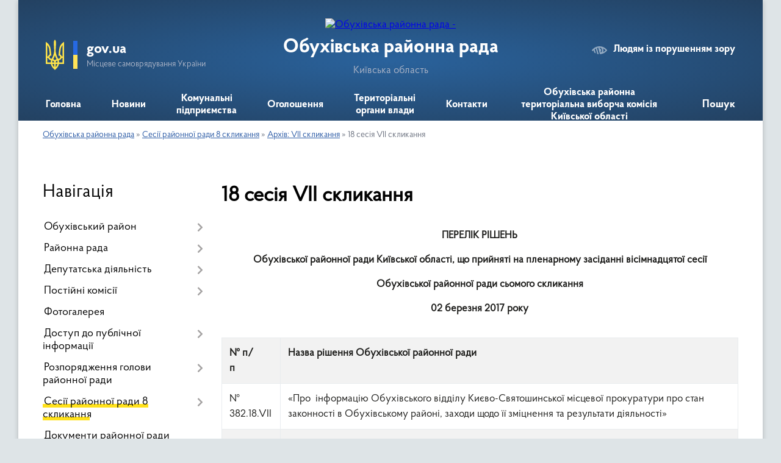

--- FILE ---
content_type: text/html; charset=UTF-8
request_url: https://obuhivska-rayrada.gov.ua/54-sesiya-vii-sklykannya-22-38-24-17-03-2021/
body_size: 12685
content:
<!DOCTYPE html>
<html lang="uk">
<head>
	<!--[if IE]><meta http-equiv="X-UA-Compatible" content="IE=edge"><![endif]-->
	<meta charset="utf-8">
	<meta name="viewport" content="width=device-width, initial-scale=1">
	<!--[if IE]><script>
		document.createElement('header');
		document.createElement('nav');
		document.createElement('main');
		document.createElement('section');
		document.createElement('article');
		document.createElement('aside');
		document.createElement('footer');
		document.createElement('figure');
		document.createElement('figcaption');
	</script><![endif]-->
	<title>18 сесія VII скликання | Обухівська районна рада, Київська область</title>
	<meta name="description" content="ПЕРЕЛІК РІШЕНЬ  Обухівської районної ради Київської області, що прийняті на пленарному засіданні вісімнадцятої сесії   Обухівської районної ради сьомого скликання   02 березня 2017 року      № п/п   &amp;nbsp">
	<meta name="keywords" content="18, сесія, VII, скликання, |, Обухівська, районна, рада,, Київська, область">

	
		<meta property="og:image" content="https://rada.info/upload/users_files/04362705/gerb/Obuhivskiy_rayon_gerb.png">
					
	<link rel="apple-touch-icon" sizes="57x57" href="https://rayrada.org.ua/apple-icon-57x57.png">
	<link rel="apple-touch-icon" sizes="60x60" href="https://rayrada.org.ua/apple-icon-60x60.png">
	<link rel="apple-touch-icon" sizes="72x72" href="https://rayrada.org.ua/apple-icon-72x72.png">
	<link rel="apple-touch-icon" sizes="76x76" href="https://rayrada.org.ua/apple-icon-76x76.png">
	<link rel="apple-touch-icon" sizes="114x114" href="https://rayrada.org.ua/apple-icon-114x114.png">
	<link rel="apple-touch-icon" sizes="120x120" href="https://rayrada.org.ua/apple-icon-120x120.png">
	<link rel="apple-touch-icon" sizes="144x144" href="https://rayrada.org.ua/apple-icon-144x144.png">
	<link rel="apple-touch-icon" sizes="152x152" href="https://rayrada.org.ua/apple-icon-152x152.png">
	<link rel="apple-touch-icon" sizes="180x180" href="https://rayrada.org.ua/apple-icon-180x180.png">
	<link rel="icon" type="image/png" sizes="192x192"  href="https://rayrada.org.ua/android-icon-192x192.png">
	<link rel="icon" type="image/png" sizes="32x32" href="https://rayrada.org.ua/favicon-32x32.png">
	<link rel="icon" type="image/png" sizes="96x96" href="https://rayrada.org.ua/favicon-96x96.png">
	<link rel="icon" type="image/png" sizes="16x16" href="https://rayrada.org.ua/favicon-16x16.png">
	<link rel="manifest" href="https://rayrada.org.ua/manifest.json">
	<meta name="msapplication-TileColor" content="#ffffff">
	<meta name="msapplication-TileImage" content="https://rayrada.org.ua/ms-icon-144x144.png">
	<meta name="theme-color" content="#ffffff">

	
		<meta name="robots" content="">
	
    <link rel="preload" href="https://rayrada.org.ua/themes/km2/css/styles_vip.css?v=2.31" as="style">
	<link rel="stylesheet" href="https://rayrada.org.ua/themes/km2/css/styles_vip.css?v=2.31">
	<link rel="stylesheet" href="https://rayrada.org.ua/themes/km2/css/396/theme_vip.css?v=1768877794">
	<!--[if lt IE 9]>
	<script src="https://oss.maxcdn.com/html5shiv/3.7.2/html5shiv.min.js"></script>
	<script src="https://oss.maxcdn.com/respond/1.4.2/respond.min.js"></script>
	<![endif]-->
	<!--[if gte IE 9]>
	<style type="text/css">
		.gradient { filter: none; }
	</style>
	<![endif]-->

</head>
<body class=" right">

	<a href="#top_menu" class="skip-link link" aria-label="Перейти до головного меню (Alt+1)" accesskey="1">Перейти до головного меню (Alt+1)</a>
	<a href="#left_menu" class="skip-link link" aria-label="Перейти до бічного меню (Alt+2)" accesskey="2">Перейти до бічного меню (Alt+2)</a>
    <a href="#main_content" class="skip-link link" aria-label="Перейти до головного вмісту (Alt+3)" accesskey="3">Перейти до текстового вмісту (Alt+3)</a>



	
	<div class="wrap">
		
		<header>
			<div class="header_wrap">
				<div class="logo">
					<a href="https://obuhivska-rayrada.gov.ua/" id="logo" class="form_2">
						<img src="https://rada.info/upload/users_files/04362705/gerb/Obuhivskiy_rayon_gerb.png" alt="Обухівська районна рада - ">
					</a>
				</div>
				<div class="title">
					<div class="slogan_1">Обухівська районна рада</div>
					<div class="slogan_2">Київська область</div>
				</div>
				<div class="gov_ua_block">
					<img src="https://rayrada.org.ua/themes/km2/img/gerb.svg" class="gerb" alt="Малий Герб України">
					<span class="devider"></span>
					<div class="title">
						<b>gov.ua</b>
						<span>Місцеве самоврядування України</span>
					</div>
				</div>
								<div class="alt_link">
					<a href="#" rel="nofollow" onclick="return set_special('033ee4c8f7bff3bb515952290cb1d6b36808d2d5');">Людям із порушенням зору</a>
				</div>
								
				<section class="top_nav">
					<nav class="main_menu" id="top_menu">
						<ul>
														<li class="">
								<a href="https://obuhivska-rayrada.gov.ua/main/"><span>Головна</span></a>
																							</li>
														<li class="">
								<a href="https://obuhivska-rayrada.gov.ua/news/"><span>Новини</span></a>
																							</li>
														<li class=" has-sub">
								<a href="https://obuhivska-rayrada.gov.ua/komunalni-pidpriemstva-08-44-44-15-09-2016/"><span>Комунальні підприємства</span></a>
																<button onclick="return show_next_level(this);" aria-label="Показати підменю"></button>
																								<ul>
																		<li>
										<a href="https://obuhivska-rayrada.gov.ua/komunalne-pidpriemstvo-obuhivrajteplomerezha-14-18-42-04-10-2016/">Комунальне підприємство "Обухіврайтепломережа"</a>
																													</li>
																		<li>
										<a href="https://obuhivska-rayrada.gov.ua/komunalne-vidavnichopoligrafichne-pidpriemstvo-obuhivska-drukarnya-obuhivskoi-rajonnoi-radi-09-06-02-15-09-2016/">Комунальне видавничо-поліграфічне підприємство "Обухівська друкарня" Обухівської районної ради</a>
																													</li>
																		<li>
										<a href="https://obuhivska-rayrada.gov.ua/komunalna-ustanova-obuhivskoi-rajonnoi-radi-obuhivskij-rajonnij-trudovij-arhiv-08-47-50-15-09-2016/">Комунальна установа Обухівської районної ради «Обухівський районний трудовий архів»</a>
																													</li>
																		<li>
										<a href="https://obuhivska-rayrada.gov.ua/komunalne-pidpriemstvo-obuhivskoi-rajonnoi-radi-viddil-kapitalnogo-budivnictva-16-35-04-22-09-2016/">Комунальне підприємство Обухівської районної ради - Відділ капітального будівництва</a>
																													</li>
																										</ul>
															</li>
														<li class=" has-sub">
								<a href="https://obuhivska-rayrada.gov.ua/more_news/"><span>Оголошення</span></a>
																<button onclick="return show_next_level(this);" aria-label="Показати підменю"></button>
																								<ul>
																		<li>
										<a href="https://obuhivska-rayrada.gov.ua/schodo-provedennya-vybuhovyh-robit-11-29-28-15-07-2024/">Щодо проведення вибухових робіт</a>
																													</li>
																										</ul>
															</li>
														<li class=" has-sub">
								<a href="https://obuhivska-rayrada.gov.ua/teritorialni-organi-vladi-19-26-06-10-01-2019/"><span>Територіальні органи влади</span></a>
																<button onclick="return show_next_level(this);" aria-label="Показати підменю"></button>
																								<ul>
																		<li>
										<a href="https://obuhivska-rayrada.gov.ua/obuhivske-ob’ednane-upravlinnya-pensijnogo-fondu-ukraini-kiivskoi-oblasti-19-43-46-10-01-2019/">Вiддiл обслуговування громадян № 13 (сервiсний центр) управління обслуговування громадян Головного управлiння Пенсiйного фонду України у Київськiй областi</a>
																													</li>
																		<li>
										<a href="https://obuhivska-rayrada.gov.ua/obuhivske-viddilennya-kievosvyatoshinskoi-odpi-gu-dfs-u-kiivskij-oblasti-20-06-40-10-01-2019/">Обухівське управління ГУ ДФС у Київській області</a>
																													</li>
																		<li>
										<a href="https://obuhivska-rayrada.gov.ua/obuhivske-bjuro-pravovoi-dopomogi-14-29-08-02-10-2019/">Обухівське бюро  правової допомоги</a>
																													</li>
																										</ul>
															</li>
														<li class="">
								<a href="https://obuhivska-rayrada.gov.ua/feedback/"><span>Контакти</span></a>
																							</li>
														<li class="">
								<a href="https://obuhivska-rayrada.gov.ua/obuhivska-raionna-terytorialna-vyborcha-komisiya-kyivskoi-oblasti-14-51-42-10-09-2024/"><span>Обухівська районна територіальна виборча комісія Київської області</span></a>
																							</li>
																				</ul>
					</nav>
					&nbsp;
					<button class="menu-button" id="open-button"><i class="fas fa-bars"></i> Меню сайту</button>
					<a href="https://obuhivska-rayrada.gov.ua/search/" rel="nofollow" class="search_button" title="Відкрити сторінку пошуку">Пошук</a>
				</section>
				
			</div>
		</header>
				
		<section class="bread_crumbs">
		<div xmlns:v="http://rdf.data-vocabulary.org/#"><a href="/">Обухівська районна рада</a> &raquo; <a href="/rishennya-rajonnoi-radi-7-sklikannya-12-13-25-24-03-2016/">Сесії районної ради 8 скликання</a> &raquo; <a href="/arhiv-vii-sklykannya-15-31-46-13-03-2021/">Архів: VII скликання</a> &raquo; <span>18 сесія VII скликання</span> </div>
	</section>
	
	<section class="center_block">
		<div class="row">
			<div class="grid-25 fr">
				<aside id="left_menu">
				
					<div class="sidebar_title">Навігація</div>
					
					<nav class="sidebar_menu">
						<ul>
														<li class=" has-sub">
								<a href="https://obuhivska-rayrada.gov.ua/simvolika-rajonu-17-24-54-27-03-2016/"><span>Обухівський район</span></a>
																<button onclick="return show_next_level(this);" aria-label="Показати підменю"></button>
																								<ul>
																		<li class="">
										<a href="https://obuhivska-rayrada.gov.ua/administrativnoteritorialnij-ustrij-21-03-31-29-03-2016/"><span>Адміністративно-Територіальний устрій</span></a>
																													</li>
																		<li class="">
										<a href="https://obuhivska-rayrada.gov.ua/istorichna-dovidka-21-02-40-29-03-2016/"><span>Історична довідка</span></a>
																													</li>
																										</ul>
															</li>
														<li class=" has-sub">
								<a href="https://obuhivska-rayrada.gov.ua/kerivnictvo-rajonnoi-radi-17-19-02-27-03-2016/"><span>Районна рада</span></a>
																<button onclick="return show_next_level(this);" aria-label="Показати підменю"></button>
																								<ul>
																		<li class="">
										<a href="https://obuhivska-rayrada.gov.ua/golova-rajonnoi-radi-20-37-51-29-03-2016/"><span>Голова районної ради</span></a>
																													</li>
																		<li class="">
										<a href="https://obuhivska-rayrada.gov.ua/zastupnik-golovi-rajonnoi-radi-20-38-09-29-03-2016/"><span>Заступник голови районної ради</span></a>
																													</li>
																		<li class="">
										<a href="https://obuhivska-rayrada.gov.ua/vikonavchij-aparat-rajonnoi-radi-20-38-39-29-03-2016/"><span>Виконавчий апарат районної ради</span></a>
																													</li>
																		<li class="">
										<a href="https://obuhivska-rayrada.gov.ua/grafik-prijomu-gromadyan-20-38-56-29-03-2016/"><span>Графік прийому громадян</span></a>
																													</li>
																		<li class=" has-sub">
										<a href="https://obuhivska-rayrada.gov.ua/plan-roboti-obuhivskoi-rajonnoi-radi-vii-sklikannya-10-28-12-28-04-2016/"><span>План роботи Обухівської районної ради Київської області VIІI скликання</span></a>
																				<button onclick="return show_next_level(this);" aria-label="Показати підменю"></button>
																														<ul>
																						<li><a href="https://obuhivska-rayrada.gov.ua/arhiv-vii-sklykannya-23-16-27-17-03-2021/"><span>Архів: VII скликання</span></a></li>
																																</ul>
																			</li>
																										</ul>
															</li>
														<li class=" has-sub">
								<a href="https://obuhivska-rayrada.gov.ua/deputatska-diyalnist-20-41-26-29-03-2016/"><span>Депутатська діяльність</span></a>
																<button onclick="return show_next_level(this);" aria-label="Показати підменю"></button>
																								<ul>
																		<li class="">
										<a href="https://obuhivska-rayrada.gov.ua/deputatskij-korpus-11-46-58-24-03-2016/"><span>Список депутатів</span></a>
																													</li>
																		<li class="">
										<a href="https://obuhivska-rayrada.gov.ua/deputatski-frakcii-20-43-14-29-03-2016/"><span>Депутатські фракції, депутатська група</span></a>
																													</li>
																		<li class="">
										<a href="https://obuhivska-rayrada.gov.ua/prezidiya-rajonnoi-radi-20-43-44-29-03-2016/"><span>Президія районної ради</span></a>
																													</li>
																		<li class="">
										<a href="https://obuhivska-rayrada.gov.ua/reglament-obuhivskoi-raionnoi-rady-00-52-07-16-12-2020/"><span>Регламент Обухівської районної ради</span></a>
																													</li>
																										</ul>
															</li>
														<li class=" has-sub">
								<a href="https://obuhivska-rayrada.gov.ua/postijni-komisii-12-32-08-24-03-2016/"><span>Постійні комісії</span></a>
																<button onclick="return show_next_level(this);" aria-label="Показати підменю"></button>
																								<ul>
																		<li class="">
										<a href="https://obuhivska-rayrada.gov.ua/grafik-zasidan-12-04-00-24-01-2020/"><span>ГРАФІК засідань постійних комісій та Президії Обухівської районної ради Київської області восьмого скликання</span></a>
																													</li>
																		<li class="">
										<a href="https://obuhivska-rayrada.gov.ua/polozhennya-pro-postijni-komisii-20-46-57-29-03-2016/"><span>Положення про постійні комісії</span></a>
																													</li>
																										</ul>
															</li>
														<li class="">
								<a href="https://obuhivska-rayrada.gov.ua/photo/"><span>Фотогалерея</span></a>
																							</li>
														<li class=" has-sub">
								<a href="https://obuhivska-rayrada.gov.ua/publichna-informaciya-12-00-39-30-05-2016/"><span>Доступ до публічної інформації</span></a>
																<button onclick="return show_next_level(this);" aria-label="Показати підменю"></button>
																								<ul>
																		<li class="">
										<a href="https://obuhivska-rayrada.gov.ua/perelik-obektiv-komunalnogo-majna-spilnoi-vlasnosti-teritorialnih-gromad-obuhivskogo-rajonu-kiivskoi-oblasti-09-45-05-11-08-2020/"><span>Перелік об'єктів комунального майна спільної власності територіальних громад Обухівського району Київської області</span></a>
																													</li>
																		<li class="">
										<a href="https://obuhivska-rayrada.gov.ua/zviti-10-08-18-08-09-2017/"><span>Звіт</span></a>
																													</li>
																										</ul>
															</li>
														<li class=" has-sub">
								<a href="https://obuhivska-rayrada.gov.ua/rozporyadzhennya-golovi-rajonnoi-radi-20-50-05-29-03-2016/"><span>Розпорядження голови районної ради</span></a>
																<button onclick="return show_next_level(this);" aria-label="Показати підменю"></button>
																								<ul>
																		<li class="">
										<a href="https://obuhivska-rayrada.gov.ua/rozporyadzhennya-golovi-rajonnoi-radi-15-39-58-13-06-2016/"><span>Розпорядження голови районної ради</span></a>
																													</li>
																		<li class="">
										<a href="https://obuhivska-rayrada.gov.ua/rozporyadzhennya-golovi-rajonnoi-radi-z-kadrovih-pitan-14-50-49-05-06-2020/"><span>Розпорядження голови районної ради з кадрових питань</span></a>
																													</li>
																		<li class="">
										<a href="https://obuhivska-rayrada.gov.ua/rozporyadzhennya-golovi-rajonnoi-radi-z-osnovnoi-diyalnosti-14-51-21-05-06-2020/"><span>Розпорядження голови районної ради з основної діяльності</span></a>
																													</li>
																										</ul>
															</li>
														<li class="active has-sub">
								<a href="https://obuhivska-rayrada.gov.ua/rishennya-rajonnoi-radi-7-sklikannya-12-13-25-24-03-2016/"><span>Сесії районної ради 8 скликання</span></a>
																<button onclick="return show_next_level(this);" aria-label="Показати підменю"></button>
																								<ul>
																		<li class="">
										<a href="https://obuhivska-rayrada.gov.ua/29-sesiya-viii-cklykannya-16-15-19-09-01-2026/"><span>29 сесія VIII cкликання</span></a>
																													</li>
																		<li class="">
										<a href="https://obuhivska-rayrada.gov.ua/28-sesiya-17-03-04-18-09-2025/"><span>28 сесія VIII скликання</span></a>
																													</li>
																		<li class="">
										<a href="https://obuhivska-rayrada.gov.ua/27-sesiya-13-42-00-06-06-2025/"><span>27 сесія VIII cкликання</span></a>
																													</li>
																		<li class="">
										<a href="https://obuhivska-rayrada.gov.ua/26-pozachergova-sesiya-viii-sklykannya-10-36-35-20-03-2025/"><span>26 позачергова сесія VIII скликання</span></a>
																													</li>
																		<li class="">
										<a href="https://obuhivska-rayrada.gov.ua/25-sesiya-viii-sklykannya-12-17-32-11-02-2025/"><span>25 сесія VIII скликання</span></a>
																													</li>
																		<li class="">
										<a href="https://obuhivska-rayrada.gov.ua/11-sesiya-viii-sklykannya-16-10-40-23-02-2022/"><span>11 сесія VIII скликання</span></a>
																													</li>
																		<li class="">
										<a href="https://obuhivska-rayrada.gov.ua/10-sesiya-viii-sklykannya-17-24-58-07-02-2022/"><span>10 сесія VIII скликання</span></a>
																													</li>
																		<li class="">
										<a href="https://obuhivska-rayrada.gov.ua/9-pozachergova-sesiya-viii-sklykannya-16-44-01-18-11-2021/"><span>9 (позачергова) сесія VIII скликання</span></a>
																													</li>
																		<li class="">
										<a href="https://obuhivska-rayrada.gov.ua/8-sesiya-16-25-48-17-05-2016/"><span>8 сесія VIII скликання</span></a>
																													</li>
																		<li class="">
										<a href="https://obuhivska-rayrada.gov.ua/7-sesiya-viii-sklykannya-11-48-59-03-11-2021/"><span>7 сесія VIII скликання</span></a>
																													</li>
																		<li class="">
										<a href="https://obuhivska-rayrada.gov.ua/6-sesiya-viii-sklykannya-11-47-49-03-11-2021/"><span>6 сесія VIII скликання</span></a>
																													</li>
																		<li class="">
										<a href="https://obuhivska-rayrada.gov.ua/5-sesiya-viii-sklykannya-11-46-36-03-11-2021/"><span>5 сесія VIII скликання</span></a>
																													</li>
																		<li class="">
										<a href="https://obuhivska-rayrada.gov.ua/4-sesiya-viii-sklykannya-11-45-17-03-11-2021/"><span>4 сесія VIII скликання</span></a>
																													</li>
																		<li class="">
										<a href="https://obuhivska-rayrada.gov.ua/3-sesiya-21-08-24-26-04-2021/"><span>3 сесія VIII скликання</span></a>
																													</li>
																		<li class="">
										<a href="https://obuhivska-rayrada.gov.ua/2-sesiya-23-35-02-14-03-2021/"><span>2 (невідкладна) сесія VIII скликання</span></a>
																													</li>
																		<li class="">
										<a href="https://obuhivska-rayrada.gov.ua/1-sesiya-23-57-57-13-03-2021/"><span>1 сесія VIII скликання</span></a>
																													</li>
																		<li class="active has-sub">
										<a href="https://obuhivska-rayrada.gov.ua/arhiv-vii-sklykannya-15-31-46-13-03-2021/"><span>Архів: VII скликання</span></a>
																				<button onclick="return show_next_level(this);" aria-label="Показати підменю"></button>
																														<ul>
																						<li><a href="https://obuhivska-rayrada.gov.ua/2-sesiya-vii-sklykannya-23-56-02-13-03-2021/"><span>2 сесія VII скликання</span></a></li>
																						<li><a href="https://obuhivska-rayrada.gov.ua/54-sesiya-vii-sklykannya-21-05-39-26-04-2021/"><span>3 сесія VII скликання</span></a></li>
																						<li><a href="https://obuhivska-rayrada.gov.ua/4-sesiya-10-01-04-18-07-2018/"><span>4 сесія</span></a></li>
																						<li><a href="https://obuhivska-rayrada.gov.ua/5-sesiya-10-34-41-18-07-2018/"><span>5 сесія</span></a></li>
																						<li><a href="https://obuhivska-rayrada.gov.ua/6-sesiya-19-18-13-29-07-2016/"><span>6 сесія</span></a></li>
																						<li><a href="https://obuhivska-rayrada.gov.ua/7-sesiya-17-10-58-11-04-2016/"><span>7 сесія</span></a></li>
																						<li><a href="https://obuhivska-rayrada.gov.ua/9-sesiya-17-55-17-24-06-2016/"><span>9 сесія</span></a></li>
																						<li><a href="https://obuhivska-rayrada.gov.ua/perelik-pitan-scho-budut-rozglyanuti-na-plenarnomu-zasidanni-10-sesii-obuhivskoi-rajonnoi-radi-somogo-sklikannya-19-46-08-14-07-2016/"><span>10 сесія</span></a></li>
																						<li><a href="https://obuhivska-rayrada.gov.ua/11-sesiya-13-57-12-06-09-2016/"><span>11 сесія</span></a></li>
																						<li><a href="https://obuhivska-rayrada.gov.ua/12-sesiya-10-07-06-22-09-2016/"><span>12 сесія</span></a></li>
																						<li><a href="https://obuhivska-rayrada.gov.ua/13-nevidkladna-sesiya-18-27-42-29-09-2016/"><span>13 невідкладна сесія</span></a></li>
																						<li><a href="https://obuhivska-rayrada.gov.ua/14-sesiya-08-48-35-01-11-2016/"><span>14 сесія</span></a></li>
																						<li><a href="https://obuhivska-rayrada.gov.ua/54-sesiya-vii-sklykannya-22-39-20-17-03-2021/"><span>15 сесія VII скликання</span></a></li>
																						<li><a href="https://obuhivska-rayrada.gov.ua/54-sesiya-vii-sklykannya-22-38-57-17-03-2021/"><span>16 сесія VII скликання</span></a></li>
																						<li><a href="https://obuhivska-rayrada.gov.ua/54-sesiya-vii-sklykannya-22-38-41-17-03-2021/"><span>17 сесія VII скликання</span></a></li>
																						<li class="active"><a href="https://obuhivska-rayrada.gov.ua/54-sesiya-vii-sklykannya-22-38-24-17-03-2021/"><span>18 сесія VII скликання</span></a></li>
																						<li><a href="https://obuhivska-rayrada.gov.ua/54-sesiya-vii-sklykannya-22-38-07-17-03-2021/"><span>19 сесія VII скликання</span></a></li>
																						<li><a href="https://obuhivska-rayrada.gov.ua/54-sesiya-vii-sklykannya-23-22-27-15-03-2021/"><span>20 сесія VII скликання</span></a></li>
																						<li><a href="https://obuhivska-rayrada.gov.ua/54-sesiya-vii-sklykannya-23-21-55-15-03-2021/"><span>21 сесія VII скликання</span></a></li>
																						<li><a href="https://obuhivska-rayrada.gov.ua/54-sesiya-vii-sklykannya-23-21-37-15-03-2021/"><span>22 сесія VII скликання</span></a></li>
																						<li><a href="https://obuhivska-rayrada.gov.ua/54-sesiya-vii-sklykannya-23-21-05-15-03-2021/"><span>23 (невідкладна) сесія VII скликання</span></a></li>
																						<li><a href="https://obuhivska-rayrada.gov.ua/54-sesiya-vii-sklykannya-23-20-43-15-03-2021/"><span>24 сесія VII скликання</span></a></li>
																						<li><a href="https://obuhivska-rayrada.gov.ua/54-sesiya-vii-sklykannya-23-25-24-14-03-2021/"><span>25 сесія VII скликання</span></a></li>
																						<li><a href="https://obuhivska-rayrada.gov.ua/54-sesiya-vii-sklykannya-23-25-11-14-03-2021/"><span>26 сесія VII скликання</span></a></li>
																						<li><a href="https://obuhivska-rayrada.gov.ua/54-sesiya-vii-sklykannya-23-24-51-14-03-2021/"><span>27 сесія VII скликання</span></a></li>
																						<li><a href="https://obuhivska-rayrada.gov.ua/54-sesiya-vii-sklykannya-23-24-38-14-03-2021/"><span>28 сесія VII скликання</span></a></li>
																						<li><a href="https://obuhivska-rayrada.gov.ua/54-sesiya-vii-sklykannya-23-24-24-14-03-2021/"><span>30 сесія VII скликання</span></a></li>
																						<li><a href="https://obuhivska-rayrada.gov.ua/54-sesiya-vii-sklykannya-23-15-48-14-03-2021/"><span>31 (невідкладна) сесія VII скликання</span></a></li>
																						<li><a href="https://obuhivska-rayrada.gov.ua/54-sesiya-vii-sklykannya-23-15-28-14-03-2021/"><span>32 сесія VII скликання</span></a></li>
																						<li><a href="https://obuhivska-rayrada.gov.ua/54-sesiya-vii-sklykannya-23-15-01-14-03-2021/"><span>33 сесія VII скликання</span></a></li>
																						<li><a href="https://obuhivska-rayrada.gov.ua/54-sesiya-vii-sklykannya-23-14-39-14-03-2021/"><span>35 сесія VII скликання</span></a></li>
																						<li><a href="https://obuhivska-rayrada.gov.ua/36-sesiya-vii-sklykannya-23-53-43-13-03-2021/"><span>36 сесія VII скликання</span></a></li>
																						<li><a href="https://obuhivska-rayrada.gov.ua/38-sesiya-vii-sklykannya-23-51-57-13-03-2021/"><span>38 сесія VII скликання</span></a></li>
																						<li><a href="https://obuhivska-rayrada.gov.ua/39-sesiya-vii-sklykannya-23-50-24-13-03-2021/"><span>39 сесія VII скликання</span></a></li>
																						<li><a href="https://obuhivska-rayrada.gov.ua/46-sesiya-vii-sklykannya-23-49-09-13-03-2021/"><span>46 сесія VII скликання</span></a></li>
																						<li><a href="https://obuhivska-rayrada.gov.ua/48-sesiya-vii-sklykannya-23-46-02-13-03-2021/"><span>48 сесія VII скликання</span></a></li>
																						<li><a href="https://obuhivska-rayrada.gov.ua/54-sesiya-vii-sklykannya-23-18-49-13-03-2021/"><span>50 сесія VII скликання</span></a></li>
																						<li><a href="https://obuhivska-rayrada.gov.ua/54-sesiya-vii-sklykannya-23-18-39-13-03-2021/"><span>52 (невідкладна) сесія VII скликання</span></a></li>
																						<li><a href="https://obuhivska-rayrada.gov.ua/54-sesiya-vii-sklykannya-23-18-38-13-03-2021/"><span>54 сесія VII скликання</span></a></li>
																						<li><a href="https://obuhivska-rayrada.gov.ua/55-sesiya-vii-sklykannya-15-40-31-13-03-2021/"><span>55 сесія VII скликання</span></a></li>
																						<li><a href="https://obuhivska-rayrada.gov.ua/56-nevidkladna-sesiya-vii-sklykannya-15-36-59-13-03-2021/"><span>56 (невідкладна) сесія VII скликання</span></a></li>
																						<li><a href="https://obuhivska-rayrada.gov.ua/57-sesiya-15-32-21-13-03-2021/"><span>57 сесія VII скликання</span></a></li>
																						<li><a href="https://obuhivska-rayrada.gov.ua/8-sesiya-vii-sklykannya-00-16-27-13-10-2021/"><span>8 сесія VII скликання</span></a></li>
																																</ul>
																			</li>
																										</ul>
															</li>
														<li class="">
								<a href="https://obuhivska-rayrada.gov.ua/docs/"><span>Документи районної ради</span></a>
																							</li>
														<li class="">
								<a href="https://obuhivska-rayrada.gov.ua/rezultati-poimennogo-golosuvannya-17-42-35-13-04-2016/"><span>Результати поіменного голосування</span></a>
																							</li>
														<li class="">
								<a href="https://obuhivska-rayrada.gov.ua/aktualne-z-bjudzhetnih-pitan-16-39-16-02-05-2019/"><span>Актуально! Бюджетні питання</span></a>
																							</li>
														<li class=" has-sub">
								<a href="https://obuhivska-rayrada.gov.ua/regulyatorna-politika-11-00-28-10-06-2016/"><span>Регуляторна політика</span></a>
																<button onclick="return show_next_level(this);" aria-label="Показати підменю"></button>
																								<ul>
																		<li class="">
										<a href="https://obuhivska-rayrada.gov.ua/regulyatornij-akt-1-10-54-01-14-06-2016/"><span>Регуляторний акт 1</span></a>
																													</li>
																		<li class="">
										<a href="https://obuhivska-rayrada.gov.ua/regulyatornij-akt-2-10-55-09-14-06-2016/"><span>Регуляторний акт 2</span></a>
																													</li>
																		<li class="">
										<a href="https://obuhivska-rayrada.gov.ua/regulyatornij-akt-–-rishennya-obuhivskoi-rajonnoi-radi-vid-09112012-№-26018vi-17-16-39-03-08-2016/"><span>Регуляторний акт – рішення Обухівської районної ради від 09.11.2012 № 260.18.VI</span></a>
																													</li>
																		<li class="">
										<a href="https://obuhivska-rayrada.gov.ua/vidstezhennya-regulyatornih-aktiv-zviti-ta-visnovki-13-05-48-31-10-2019/"><span>Відстеження регуляторних актів: звіти та висновки</span></a>
																													</li>
																										</ul>
															</li>
														<li class="">
								<a href="https://obuhivska-rayrada.gov.ua/dostup-do-publichnoi-informacii-16-27-20-15-02-2018/"><span>Доступ до публічної інформації</span></a>
																							</li>
														<li class="">
								<a href="https://obuhivska-rayrada.gov.ua/povidomlennya-pro-korupciju-16-11-17-15-02-2018/"><span>Повідомлення про корупцію</span></a>
																							</li>
														<li class="">
								<a href="https://obuhivska-rayrada.gov.ua/upravlinnya-mainom-spilnoi-vlasnosti-terytorialnyh-gromad-obuhivskogo-raionu-13-48-12-15-02-2021/"><span>Управління майном спільної власності територіальних громад Обухівського району</span></a>
																							</li>
														<li class="">
								<a href="https://obuhivska-rayrada.gov.ua/more_news2/"><span>Події</span></a>
																							</li>
														<li class="">
								<a href="https://obuhivska-rayrada.gov.ua/diyalnist-deputativ-obuhivskoi-raionnoi-rady-kyivskoi-oblasti-viii-sklykannya-09-16-34-18-01-2022/"><span>Діяльність депутатів Обухівської районної ради Київської області VIII скликання</span></a>
																							</li>
													</ul>
						
												
					</nav>

											<div class="sidebar_title">Публічні закупівлі</div>	
<div class="petition_block">

		<p><a href="https://obuhivska-rayrada.gov.ua/prozorro/"><img src="https://rayrada.org.ua/themes/km2/img/prozorro_logo.png" alt="Prozorro. Логотип"></a></p>
	
	
</div>									
											<div class="sidebar_title">Петиції</div>

<div class="petition_block">

			<div class="none_petition">Немає петицій, за які можна голосувати</div>
		
					<p><a href="#auth_petition" class="open-popup add_petition btn btn-yellow btn-small btn-block"><i class="fas fa-plus-circle"></i> Створити петицію</a></p>
			
</div>
					
					
											<div class="sidebar_title">Звернення до посадовця</div>

<div class="appeals_block">

	
		
				<p class="center appeal_cabinet"><a href="#auth_person" class="alert-link open-popup"><i class="fas fa-unlock-alt"></i> Кабінет посадової особи</a></p>
		
	
</div>
					
										<div id="banner_block">

						<p style="text-align:center"><a rel="nofollow" href="http://www.president.gov.ua/" rel="nofollow"><img alt="Фото без опису"  alt="ПРЕЗИДЕНТ УКРАЇНИ" src="https://gromada.info/upload/images/banner_prezident_262.png" style="height:63px; margin-bottom:2px; width:262px" /></a></p>

<p style="text-align:center"><a rel="nofollow" href="http://rada.gov.ua/" rel="nofollow" target="_blank"><img alt="Фото без опису"  alt="" src="https://rada.info/upload/users_files/04362705/9e77d69189a713b37eaaaa91d9844506.jpg" style="height:63px; width:262px" /></a></p>

<p style="text-align:center"><a rel="nofollow" href="http://www.kmu.gov.ua/" rel="nofollow" target="_blank"><img alt="Фото без опису"  alt="" src="https://rada.info/upload/users_files/04362705/827d01c52f8cd4eb8bc44e0318fff81e.jpg" style="height:54px; width:262px" /></a></p>

<p style="text-align:center">&nbsp;</p>

<p style="text-align:center"><a rel="nofollow" href="http://kyivobl.sfs.gov.ua/" rel="nofollow"><img alt="Фото без опису"  alt="" src="https://rada.info/upload/users_files/04362705/56d2a90b3c8061038b64b2c0151ac28a.jpg" style="height:190px; width:223px" /></a></p>

<p style="text-align:center"><a rel="nofollow" href="http://pravo.minjust.gov.ua/" rel="nofollow" target="_blank"><img alt="Фото без опису"  alt="Міністерство юстиції України" src="https://rada.info/upload/users_files/04362705/6d2e395f21e22ebc59dada5885c0af04.jpg" style="height:77px; width:264px" /></a></p>

<p style="text-align:center">&nbsp;</p>
						<div class="clearfix"></div>

						
						<div class="clearfix"></div>

					</div>
				
				</aside>
			</div>
			<div class="grid-75">

				<main id="main_content">

																		<h1>18 сесія VII скликання</h1>
    


	

<p style="text-align: center;"><b>ПЕРЕЛІК РІШЕНЬ</b></p>

<p style="text-align: center;"><b>Обухівської районної ради Київської області, що прийняті на пленарному засіданні вісімнадцятої сесії </b></p>

<p style="text-align: center;"><b>Обухівської районної ради сьомого скликання </b></p>

<p style="text-align: center;"><b>02 березня 2017 року</b></p>

<table border="1" cellpadding="0" cellspacing="0">
	<tbody>
		<tr>
			<td>
			<p><b>№ п/п&nbsp;&nbsp;&nbsp;&nbsp;&nbsp;&nbsp;&nbsp; </b></p>
			</td>
			<td>
			<p><b>Назва рішення Обухівської районної ради</b></p>
			</td>
		</tr>
		<tr>
			<td>
			<p>№ 382.18.VІІ</p>
			</td>
			<td>
			<p>&laquo;Про &nbsp;інформацію Обухівського відділу Києво-Святошинської місцевої прокуратури про стан законності в Обухівському районі, заходи щодо її зміцнення та результати діяльності&raquo;&nbsp;</p>
			</td>
		</tr>
		<tr>
			<td>
			<p>№ 383.18.VІІ</p>
			</td>
			<td>
			<p>&laquo;Про затвердження звіту про виконання районного бюджету Обухівського району на 2016 рік&raquo;</p>
			</td>
		</tr>
		<tr>
			<td>
			<p>№ 384.18.VІІ</p>
			</td>
			<td>
			<p>&laquo;Про підсумки виконання Програми соціально-економічного та культурного розвитку Обухівського району на 2016 рік&raquo;</p>
			</td>
		</tr>
		<tr>
			<td>
			<p>№ 385.18.VІІ</p>
			</td>
			<td>
			<p>&laquo;Про затвердження обсягу вільного залишку бюджетних коштів районного бюджету Обухівського району на 1 січня 2017 року&raquo;</p>
			</td>
		</tr>
		<tr>
			<td>
			<p>№ 386.18.VІІ</p>
			</td>
			<td>
			<p>&laquo;Про прийняття у 2017 році із сільського бюджету села Великі Дмитровичі на 2017 рік до районного бюджету Обухівського району на 2017 рік коштів на засадах міжбюджетного трансферту (іншої субвенції) для відділу освіти Обухівської районної державної адміністрації на здійснення видатків по Великодмитровицькій загальноосвітній школі І-ІІІ ступенів&raquo;&nbsp;</p>
			</td>
		</tr>
		<tr>
			<td>
			<p>№ 387.18.VІІ</p>
			</td>
			<td>
			<p>&laquo;Про прийняття у 2017 році із сільського бюджету села Великі Дмитровичі на 2017 рік до районного бюджету Обухівського району на 2017 рік коштів на засадах міжбюджетного трансферту (іншої субвенції) для Комунального закладу Обухівської&nbsp; районної ради &laquo;Обухівський районний центр первинної медико-санітарної допомоги&raquo;&nbsp;</p>
			</td>
		</tr>
		<tr>
			<td>
			<p>№ 388.18.VІІ</p>
			</td>
			<td>
			<p>&laquo;Про прийняття у 2017 році із селищного бюджету селища Козин на 2017 рік до районного бюджету Обухівського району на 2017 рік коштів на засадах міжбюджетного трансферту (іншої субвенції) на здійснення видатків по Комунальному закладу Обухівської&nbsp; районної ради &laquo;Обухівський районний центр первинної медико-санітарної допомоги&raquo;</p>
			</td>
		</tr>
		<tr>
			<td>
			<p>№ 389.18.VІІ</p>
			</td>
			<td>
			<p>&laquo;Про прийняття у 2017 році із селищного бюджету селища Козин на 2017 рік до районного бюджету Обухівського району на 2017 рік коштів на засадах міжбюджетного трансферту (іншої субвенції) для відділу освіти Обухівської районної державної адміністрації на здійснення видатків по Козинській загальноосвітній школі І-ІІІ ступенів&raquo;</p>
			</td>
		</tr>
		<tr>
			<td>
			<p>№ 390.18.VІІ</p>
			</td>
			<td>
			<p>&laquo;Про прийняття у 2017 році із селищного бюджету селища Козин на 2017 рік до районного бюджету Обухівського району на 2017 рік коштів на засадах міжбюджетного трансферту (іншої субвенції) для відділу культури, національностей, релігій та туризму Обухівської районної державної адміністрації&nbsp; на здійснення видатків по Козинській дитячій школі мистецтв&raquo;</p>
			</td>
		</tr>
		<tr>
			<td>
			<p>№ 391.18.VІІ</p>
			</td>
			<td>
			<p>&laquo;Про прийняття у 2017 році із селищного бюджету селища Козин на 2017 рік до районного бюджету Обухівського району на 2017 рік коштів на засадах міжбюджетного трансферту (іншої субвенції) для Комунального закладу Обухівської районної ради &laquo;Обухівська районна стоматологічна поліклініка&raquo;</p>
			</td>
		</tr>
		<tr>
			<td>
			<p>№ 392.18.VІІ</p>
			</td>
			<td>
			<p>&laquo;Про прийняття у 2017 році із сільського бюджету села Трипілля на 2017 рік до районного бюджету Обухівського району на 2017 рік коштів на засадах міжбюджетного трансферту (іншої субвенції) для відділу освіти Обухівської районної державної адміністрації на здійснення видатків по Трипільській загальноосвітній школі І-ІІІ ступенів&raquo;</p>
			</td>
		</tr>
		<tr>
			<td>
			<p>№ 393.18.VІІ</p>
			</td>
			<td>
			<p>&laquo;Про внесення змін до рішення Обухівської районної ради від 23.12.2016 №345.16(ІІ).УІІ &laquo;Про районний бюджет Обухівського району на 2017 рік&raquo;</p>
			</td>
		</tr>
		<tr>
			<td>
			<p>№ 394.18.VІІ</p>
			</td>
			<td>
			<p>&laquo;Про підсумки виконання Програми енергозбереження (підвищення енергоефективності) Обухівського району на 2015-2016 роки&raquo;</p>
			</td>
		</tr>
		<tr>
			<td>
			<p>№ 395.18.VІІ</p>
			</td>
			<td>
			<p>&laquo;Про виконання заходів щодо реалізації районної цільової програми &laquo;Турбота&raquo; на 2016-2020 роки&raquo;</p>
			</td>
		</tr>
		<tr>
			<td>
			<p>№ 396.18.VІІ</p>
			</td>
			<td>
			<p>&laquo;Про деякі питання Обухівського міжшкільного навчально-виробничого комбінату&raquo;</p>
			</td>
		</tr>
		<tr>
			<td>
			<p>№ 397.18.VІІ</p>
			</td>
			<td>
			<p>&laquo;Про приватизацію об&rsquo;єктів спільної власності територіальних громад Обухівського району у 2017 році&raquo;</p>
			</td>
		</tr>
		<tr>
			<td>
			<p>№ 398.18.VІІ</p>
			</td>
			<td>
			<p>&laquo;Про передачу в оренду ТОВ &laquo;Медичний центр &laquo;Перша українська приватна психіатрична лікарня &laquo;Наснага&raquo; частини (нежилих приміщень) будівлі Германівської лікарні по вулиці Богдана Хмельницького, 15 в селі Германівка Обухівського району Київської області&raquo;</p>
			</td>
		</tr>
		<tr>
			<td>
			<p>№ 399.18.VІІ</p>
			</td>
			<td>
			<p>&laquo;Про передачу автомобіля з балансу Обухівського міжшкільного навчально-виробничого комбінату Обухівської районної ради Київської області на баланс Обухівської районної ради Київської області&raquo;</p>
			</td>
		</tr>
		<tr>
			<td>
			<p>№ 400.18.VІІ</p>
			</td>
			<td>
			<p>&laquo;Про затвердження технічної документації з нормативної грошової оцінки земельної ділянки (кадастровий номер 3223155400:06:011:0047), що знаходяться на території Козинської селищної ради Обухівського району Київської області&raquo;</p>
			</td>
		</tr>
		<tr>
			<td>
			<p>№ 401.18.VІІ</p>
			</td>
			<td>
			<p>&laquo;Про затвердження технічної документації з нормативної грошової оцінки земельної ділянки (кадастровий номер 3223151000:06:017:0208), що знаходяться на території Української міської ради Обухівського району Київської області&raquo;</p>
			</td>
		</tr>
		<tr>
			<td>
			<p>№ 402.18.VІІ</p>
			</td>
			<td>
			<p>&laquo;Про затвердження технічної документації з нормативної грошової оцінки земельної ділянки, загальною площею 0,2000 га, для будівництва та обслуговування об&rsquo;єктів фізичної культури і спорту, яка перебуває в користуванні (на умовах оренди) гр. Семикіної Тетяни Георгіївни, розташованої в адміністративних межах Обухівської міської ради, Обухівського району Київської області&raquo;</p>
			</td>
		</tr>
		<tr>
			<td>
			<p>№ 403.18.VІІ</p>
			</td>
			<td>
			<p>&laquo;Про затвердження технічної документації з нормативної грошової оцінки земельної ділянки, загальною площею 0,2000 га, для будівництва та обслуговування об&rsquo;єктів фізичної культури і спорту, яка перебуває в користуванні (на умовах оренди) гр. Семикіної Тетяни Георгіївни, розташованої в адміністративних межах Обухівської міської ради, Обухівського району Київської області&raquo;</p>
			</td>
		</tr>
		<tr>
			<td>
			<p>№ 404.18.VІІ</p>
			</td>
			<td>
			<p>&laquo;Про фінансово-господарську діяльність Комунального підприємства Обухівської&nbsp; районної ради&nbsp; - відділ капітального будівництва&raquo;</p>
			</td>
		</tr>
		<tr>
			<td>
			<p>№ 405.18.VІІ</p>
			</td>
			<td>
			<p>&laquo;Про призначення Тимченка Юрія Олександровича головним лікарем Комунального закладу Обухівської районної ради &laquo;Обухівський районний центр первинної медико-санітарної допомоги&raquo;</p>
			</td>
		</tr>
		<tr>
			<td>
			<p>№ 406.18.VІІ</p>
			</td>
			<td>
			<p>&laquo;Про внесення змін до рішення Обухівської районної ради від 20 грудня 2016 року № 331.16(І).УІІ &laquo;Про здійснення публічних державних закупівель в Обухівському районі&raquo;</p>
			</td>
		</tr>
		<tr>
			<td>
			<p>№ 407.18.VІІ</p>
			</td>
			<td>
			<p>&laquo;Про погодження звільнення Шимоненка І.М. з посади директора Обухівського міжшкільного навчально-виробничого комбінату&raquo;</p>
			</td>
		</tr>
		<tr>
			<td>
			<p>№ 408.18.VІІ</p>
			</td>
			<td>
			<p>&laquo;Про розгляд клопотання голови Броварської районної ради Київської області&raquo;</p>
			</td>
		</tr>
		<tr>
			<td>
			<p>№ 409.18.VІІ</p>
			</td>
			<td>
			<p>&laquo;Про розгляд звернення депутатів Обухівської районної ради Устименка О.М. та Зануди О.П. про інформування Обухівською районною державною адміністрацією депутатів районної ради про стан підготовки до весняно-польових робіт в агропромисловому секторі району та проблеми, які ставлять під загрозу виконання цих робіт&raquo;</p>
			</td>
		</tr>
		<tr>
			<td>
			<p>№ 410.18.VІІ</p>
			</td>
			<td>
			<p>&laquo;Про депутатський запит депутата Обухівської районної ради Шафаренка Анатолія Миколайовича до Генеральної прокуратури України&raquo;</p>
			</td>
		</tr>
		<tr>
			<td>
			<p>№ 411.18.VІІ</p>
			</td>
			<td>
			<p>&laquo;Про розгляд депутатського звернення депутата Обухівської районної ради Шафаренка А.М. до Обухівської районної державної адміністрації&raquo;</p>
			</td>
		</tr>
		<tr>
			<td>
			<p>№ 412.18.VІІ</p>
			</td>
			<td>
			<p>&laquo;Про розгляд депутатського звернення депутата Обухівської районної ради Шафаренка А.М. до Обухівської районної державної адміністрації&raquo;</p>
			</td>
		</tr>
	</tbody>
</table>
<div class="clearfix"></div>

											
				</main>
				
			</div>
			<div class="clearfix"></div>
		</div>
	</section>
	
	
	<footer>
		
		<div class="row">
			<div class="grid-40 socials">
				<p>
					<a href="https://rayrada.org.ua/rss/396/" rel="nofollow" target="_blank" title="RSS-стрічка районної ради"><i class="fas fa-rss"></i></a>
					<i class="fab fa-twitter"></i>					<i class="fab fa-instagram"></i>					<i class="fab fa-facebook-f"></i>					<i class="fab fa-youtube"></i>					<a href="https://obuhivska-rayrada.gov.ua/sitemap/" title="Мапа сайту"><i class="fas fa-sitemap"></i></a>
				</p>
				<p class="copyright">Обухівська районна рада - 2016-2026 &copy; Весь контент доступний за ліцензією <a href="https://creativecommons.org/licenses/by/4.0/deed.uk" target="_blank" rel="nofollow">Creative Commons Attribution 4.0 International License</a>, якщо не зазначено інше.</p>
			</div>
			<div class="grid-20 developers">
				<a href="https://vlada.ua/" rel="nofollow" target="_blank" title="Розроблено на платформі Vlada.UA"><img src="https://rayrada.org.ua/themes/km2/img/vlada_online.svg?v=ua" class="svg"></a><br>
				<span>офіційні сайти &laquo;під ключ&raquo;</span><br>
				для органів державної влади
			</div>
			<div class="grid-40 admin_auth_block">
								<p class="first"><a href="#" rel="nofollow" class="alt_link" onclick="return set_special('033ee4c8f7bff3bb515952290cb1d6b36808d2d5');">Людям із порушенням зору</a></p>
				<p><a href="#auth_block" class="open-popup" title="Вхід в адмін-панель сайту"><i class="fa fa-lock"></i></a></p>
				<p class="sec"><a href="#auth_block" class="open-popup">Вхід для адміністратора</a></p>
				<div id="google_translate_element" style="text-align: left;width: 202px;float: right;margin-top: 13px;"></div>
							</div>
			<div class="clearfix"></div>
		</div>

	</footer>

	</div>

		
	


<a href="#" id="Go_Top"><i class="fas fa-angle-up"></i></a>
<a href="#" id="Go_Top2"><i class="fas fa-angle-up"></i></a>

<script type="text/javascript" src="https://rayrada.org.ua/themes/km2/js/jquery-3.6.0.min.js"></script>
<script type="text/javascript" src="https://rayrada.org.ua/themes/km2/js/jquery-migrate-3.3.2.min.js"></script>
<script type="text/javascript" src="https://rayrada.org.ua/themes/km2/js/icheck.min.js"></script>
<script type="text/javascript" src="https://rayrada.org.ua/themes/km2/js/superfish.min.js?v=2"></script>



<script type="text/javascript" src="https://rayrada.org.ua/themes/km2/js/functions_unpack.js?v=2.33"></script>
<script type="text/javascript" src="https://rayrada.org.ua/themes/km2/js/hoverIntent.js"></script>
<script type="text/javascript" src="https://rayrada.org.ua/themes/km2/js/jquery.magnific-popup.min.js"></script>
<script type="text/javascript" src="https://rayrada.org.ua/themes/km2/js/jquery.mask.min.js"></script>


<script type="text/javascript" src="//translate.google.com/translate_a/element.js?cb=googleTranslateElementInit"></script>
<script type="text/javascript">
	function googleTranslateElementInit() {
		new google.translate.TranslateElement({
			pageLanguage: 'uk',
			includedLanguages: 'de,en,es,fr,pl',
			layout: google.translate.TranslateElement.InlineLayout.SIMPLE,
			gaTrack: true,
			gaId: 'UA-71656986-1'
		}, 'google_translate_element');
	}
</script>

<script>
  (function(i,s,o,g,r,a,m){i["GoogleAnalyticsObject"]=r;i[r]=i[r]||function(){
  (i[r].q=i[r].q||[]).push(arguments)},i[r].l=1*new Date();a=s.createElement(o),
  m=s.getElementsByTagName(o)[0];a.async=1;a.src=g;m.parentNode.insertBefore(a,m)
  })(window,document,"script","//www.google-analytics.com/analytics.js","ga");

  ga("create", "UA-71683116-1", "auto");
  ga("send", "pageview");

</script>



<div style="display: none;">
				<div id="get_gromada_ban" class="dialog-popup s">

	<div class="logo"><img src="https://rayrada.org.ua/themes/km2/img/logo.svg" class="svg"></div>
    <h4>Код для вставки на сайт</h4>

    <div class="form-group">
        <img src="//rayrada.org.ua/gromada_orgua_88x31.png">
    </div>
    <div class="form-group">
        <textarea id="informer_area" class="form-control"><a href="https://rayrada.org.ua/" target="_blank"><img src="https://rayrada.org.ua/gromada_orgua_88x31.png" alt="Rayrada.org.ua - веб сайти районних рад України" /></a></textarea>
    </div>

</div>
		<div id="auth_block" class="dialog-popup s">

	<div class="logo"><img src="https://rayrada.org.ua/themes/km2/img/logo.svg" class="svg"></div>
    <h4>Вхід для адміністратора</h4>
    <form action="//rayrada.org.ua/n/actions/" method="post">

		
        
        <div class="form-group">
            <label class="control-label" for="login">Логін: <span>*</span></label>
            <input type="text" class="form-control" name="login" id="login" value="" required>
        </div>
        <div class="form-group">
            <label class="control-label" for="password">Пароль: <span>*</span></label>
            <input type="password" class="form-control" name="password" id="password" value="" required>
        </div>
        <div class="form-group center">
            <input type="hidden" name="object_id" value="396">
			<input type="hidden" name="back_url" value="https://obuhivska-rayrada.gov.ua/54-sesiya-vii-sklykannya-22-38-24-17-03-2021/">
            <button type="submit" class="btn btn-yellow" name="pAction" value="login_as_admin_temp">Авторизуватись</button>
        </div>
		

    </form>

</div>


		
					
				<div id="email_voting" class="dialog-popup m">

	<div class="logo"><img src="https://rayrada.org.ua/themes/km2/img/logo.svg" class="svg"></div>
    <h4>Онлайн-опитування: </h4>

    <form action="//rayrada.org.ua/n/actions/" method="post" enctype="multipart/form-data">

        <div class="alert alert-warning">
            <strong>Увага!</strong> З метою уникнення фальсифікацій Ви маєте підтвердити свій голос через E-Mail
        </div>

		
        <div class="form-group">
            <label class="control-label" for="voting_email">E-Mail: <span>*</span></label>
            <input type="email" class="form-control" name="email" id="voting_email" value="" required>
        </div>
		

        <div class="form-group center">
            <input type="hidden" name="voting_id" value="">
			
            <input type="hidden" name="answer_id" id="voting_anser_id" value="">
			<input type="hidden" name="back_url" value="https://obuhivska-rayrada.gov.ua/54-sesiya-vii-sklykannya-22-38-24-17-03-2021/">
			
            <button type="submit" name="pAction" value="get_voting" class="btn btn-yellow">Підтвердити голос</button> <a href="#" class="btn btn-grey close-popup">Скасувати</a>
        </div>

    </form>

</div>


		<div id="result_voting" class="dialog-popup m">

	<div class="logo"><img src="https://rayrada.org.ua/themes/km2/img/logo.svg" class="svg"></div>
    <h4>Результати опитування</h4>

    <h3 id="voting_title"></h3>

    <canvas id="voting_diagram"></canvas>
    <div id="voting_results"></div>

    <div class="form-group center">
        <a href="#voting" class="open-popup btn btn-yellow"><i class="far fa-list-alt"></i> Всі опитування</a>
    </div>

</div>		
														
				<div id="add_appeal" class="dialog-popup m">

	<div class="logo"><img src="https://rayrada.org.ua/themes/km2/img/logo.svg" class="svg"></div>
    <h4>Форма подання електронного звернення</h4>

	
    	

    <form action="//rayrada.org.ua/n/actions/" method="post" enctype="multipart/form-data">

        <div class="alert alert-info">
            <div class="row">
                <div class="grid-30">
                    <img src="" id="add_appeal_photo">
                </div>
                <div class="grid-70">
                    <div id="add_appeal_title"></div>
                    <div id="add_appeal_posada"></div>
                    <div id="add_appeal_details"></div>
                </div>
                <div class="clearfix"></div>
            </div>
        </div>

		
        <div class="row">
            <div class="grid-100">
                <div class="form-group">
                    <label for="add_appeal_name" class="control-label">Ваше прізвище, ім'я та по-батькові: <span>*</span></label>
                    <input type="text" class="form-control" id="add_appeal_name" name="name" value="" required>
                </div>
            </div>
            <div class="grid-50">
                <div class="form-group">
                    <label for="add_appeal_email" class="control-label">Email: <span>*</span></label>
                    <input type="email" class="form-control" id="add_appeal_email" name="email" value="" required>
                </div>
            </div>
            <div class="grid-50">
                <div class="form-group">
                    <label for="add_appeal_phone" class="control-label">Контактний телефон:</label>
                    <input type="tel" class="form-control" id="add_appeal_phone" name="phone" value="">
                </div>
            </div>
            <div class="grid-100">
                <div class="form-group">
                    <label for="add_appeal_adress" class="control-label">Адреса проживання:</label>
                    <textarea class="form-control" id="add_appeal_adress" name="adress"></textarea>
                </div>
            </div>
            <div class="clearfix"></div>
        </div>

        <hr>

        <div class="row">
            <div class="grid-100">
                <div class="form-group">
                    <label for="add_appeal_text" class="control-label">Текст звернення: <span>*</span></label>
                    <textarea rows="7" class="form-control" id="add_appeal_text" name="text" required></textarea>
                </div>
            </div>
            <div class="grid-100">
                <div class="form-group">
                    <label>
                        <input type="checkbox" name="public" value="y">
                        Публічне звернення (відображатиметься на сайті)
                    </label>
                </div>
            </div>
            <div class="grid-100">
                <div class="form-group">
                    <label>
                        <input type="checkbox" name="confirmed" value="y" required>
                        надаю згоду на обробку персональних даних
                    </label>
                </div>
            </div>
            <div class="clearfix"></div>
        </div>
		

        <div class="form-group center">
			
            <input type="hidden" name="deputat_id" id="add_appeal_id" value="">
			<input type="hidden" name="back_url" value="https://obuhivska-rayrada.gov.ua/54-sesiya-vii-sklykannya-22-38-24-17-03-2021/">
			
            <button type="submit" name="pAction" value="add_appeal_from_vip" class="btn btn-yellow">Подати звернення</button>
        </div>

    </form>

</div>


		   
										<div id="auth_person" class="dialog-popup s">

	<div class="logo"><img src="https://rayrada.org.ua/themes/km2/img/logo.svg" class="svg"></div>
    <h4>Авторизація в системі електронних звернень</h4>
    <form action="//rayrada.org.ua/n/actions/" method="post">

		
        
        <div class="form-group">
            <label class="control-label" for="person_login">Email посадової особи: <span>*</span></label>
            <input type="email" class="form-control" name="person_login" id="person_login" value="" autocomplete="off" required>
        </div>
        <div class="form-group">
            <label class="control-label" for="person_password">Пароль: <span>*</span> <small>(надає адміністратор сайту)</small></label>
            <input type="password" class="form-control" name="person_password" id="person_password" value="" autocomplete="off" required>
        </div>
		
        <div class="form-group center">
			
            <input type="hidden" name="object_id" value="396">
			<input type="hidden" name="back_url" value="https://obuhivska-rayrada.gov.ua/54-sesiya-vii-sklykannya-22-38-24-17-03-2021/">
			
            <button type="submit" class="btn btn-yellow" name="pAction" value="login_as_person">Авторизуватись</button>
        </div>

    </form>

</div>


					   
							<div id="auth_petition" class="dialog-popup s">

	<div class="logo"><img src="https://rayrada.org.ua/themes/km2/img/logo.svg" class="svg"></div>
    <h4>Авторизація в системі електронних петицій</h4>
    <form action="//rayrada.org.ua/n/actions/" method="post">

		
        
        <div class="form-group">
            <input type="email" class="form-control" name="petition_login" id="petition_login" value="" placeholder="Email: *" autocomplete="off" required>
        </div>
        <div class="form-group">
            <input type="password" class="form-control" name="petition_password" id="petition_password" placeholder="Пароль: *" value="" autocomplete="off" required>
        </div>
		
        <div class="form-group center">
            <input type="hidden" name="petition_id" value="">
			
            <input type="hidden" name="gromada_id" value="396">
			<input type="hidden" name="back_url" value="https://obuhivska-rayrada.gov.ua/54-sesiya-vii-sklykannya-22-38-24-17-03-2021/">
			
            <button type="submit" class="btn btn-yellow" name="pAction" value="login_as_petition">Авторизуватись</button>
        </div>
        			<div class="form-group" style="text-align: center;">
				Забулись пароль? <a class="open-popup" href="#forgot_password">Система відновлення пароля</a>
			</div>
			<div class="form-group" style="text-align: center;">
				Ще не зареєстровані? <a class="open-popup" href="#reg_petition">Реєстрація</a>
			</div>
		
    </form>

</div>


							<div id="reg_petition" class="dialog-popup">

	<div class="logo"><img src="https://rayrada.org.ua/themes/km2/img/logo.svg" class="svg"></div>
    <h4>Реєстрація в системі електронних петицій</h4>
    <form action="//rayrada.org.ua/n/actions/" method="post">

		
			
        <div class="row">
            <div class="grid-100">
                <div class="form-group">
					<label class="control-label" for="r_surname">Прізвище: <span>*</span></label>
                    <input type="text" class="form-control" name="registration_surname" id="r_surname" value="" required>
                </div>
            </div>
            <div class="grid-50">
                <div class="form-group">
					<label class="control-label" for="r_name">Ім'я: <span>*</span></label>
                    <input type="text" class="form-control" name="registration_name" id="r_name" value="" required>
                </div>
            </div>
            <div class="grid-50">
                <div class="form-group">
					<label class="control-label" for="r_lastname">По-батькові: <span>*</span></label>
                    <input type="text" class="form-control" name="registration_lastname" id="r_lastname" value="" required>
                </div>
            </div>
            <div class="clearfix"></div>
        </div>

		<hr>
		
		<div class="row">
            <div class="grid-50">
				<div class="form-group">
					<label class="control-label" for="r_email">Адреса E-mail: <span>*</span></label>
					<input type="email" class="form-control" name="registration_email" id="r_email" value="" required>
				</div>
								<p style="color: #856404; font-size: 12px; margin-top: -15px;">Буде надіслано електронний лист із підтвердженням</p>
							</div>
            <div class="grid-50">
				<div class="form-group">
					<label class="control-label" for="r_phone">Номер телефону: <span>*</span></label>
					<input type="tel" class="form-control phone_mask" name="registration_phone" id="r_phone" value="" placeholder="+38(0XX)XXX-XX-XX" required>
				</div>
								<p style="color: #856404; font-size: 12px; margin-top: -15px;">Потребує підтвердження через SMS</p>
							</div>
            <div class="clearfix"></div>
		</div>

		<hr>
		
		<div class="row">
            <div class="grid-50">
				<div class="form-group">
					<label class="control-label" for="r_password">Пароль: <span>*</span></label>
					<input type="password" class="form-control" name="registration_password" id="r_password" value="" placeholder="мінімум 6 символів" required>
				</div>
							</div>
            <div class="grid-50">
				<div class="form-group">
					<label class="control-label" for="r_password2">Повторіть пароль: <span>*</span></label>
					<input type="password" class="form-control" name="registration_password2" id="r_password2" value="" placeholder="Введіть пароль ще раз *" required>
				</div>
							</div>
            <div class="clearfix"></div>
		</div>

        <div class="form-group">
            <label>
                <input type="checkbox" name="confirm_confidential" value="y" required> - надаю згоду на обробку персональних даних
            </label>
        </div>
		

        <div class="form-group center">
            <input type="hidden" name="petition_id" value="">
			
            <input type="hidden" name="gromada_id" value="396">
			<input type="hidden" name="back_url" value="https://obuhivska-rayrada.gov.ua/54-sesiya-vii-sklykannya-22-38-24-17-03-2021/">
			
			<button type="submit" name="pAction" value="reg_as_petition" class="btn btn-yellow">Зареєструватись</button>
		</div>
        <div class="form-group center">
			Вже зареєстровані? <a class="open-popup" href="#auth_petition">Увійти</a>
		</div>

    </form>

</div>


				<div id="forgot_password" class="dialog-popup s">

	<div class="logo"><img src="https://rayrada.org.ua/themes/km2/img/logo.svg" class="svg"></div>
    <h4>Відновлення забутого пароля</h4>
    <form action="//rayrada.org.ua/n/actions/" method="post">

		
        
        <div class="form-group">
            <input type="email" class="form-control" name="forgot_email" value="" placeholder="Email зареєстрованого користувача" required>
        </div>	
		
        <div class="form-group">
			<img id="forgot_img_captcha" src="//rayrada.org.ua/upload/pre_captcha.png">
		</div>
		
        <div class="form-group">
            <label class="control-label" for="forgot_captcha">Результат арифм. дії: <span>*</span></label>
            <input type="text" class="form-control" name="forgot_captcha" id="forgot_captcha" value="" style="max-width: 120px; margin: 0 auto;" required>
        </div>
        <div class="form-group center">
			<input type="hidden" name="captcha_code" id="forgot_captcha_code" value="a308b7de98947f91a889b2d7c6ff0d4b">
            <input type="hidden" name="gromada_id" value="396">
			
            <button type="submit" class="btn btn-yellow" name="pAction" value="forgot_password_from_gromada">Відновити пароль</button>
        </div>
        <div class="form-group center">
			Згадали авторизаційні дані? <a class="open-popup" href="#auth_petition">Авторизуйтесь</a>
		</div>

    </form>

</div>

<script type="text/javascript">
    $(document).ready(function() {
        
		$("#forgot_img_captcha").on("click", function() {
			var captcha_code = $("#forgot_captcha_code").val();
			var current_url = document.location.protocol +"//"+ document.location.hostname + document.location.pathname;
			$("#forgot_img_captcha").attr("src", "https://vlada.ua/ajax/?gAction=get_captcha_code&cc="+captcha_code+"&cu="+current_url+"&"+Math.random());
			return false;
		});
		
		
						
		
    });
</script>							   
																																						   
	</div>
</body>
</html>